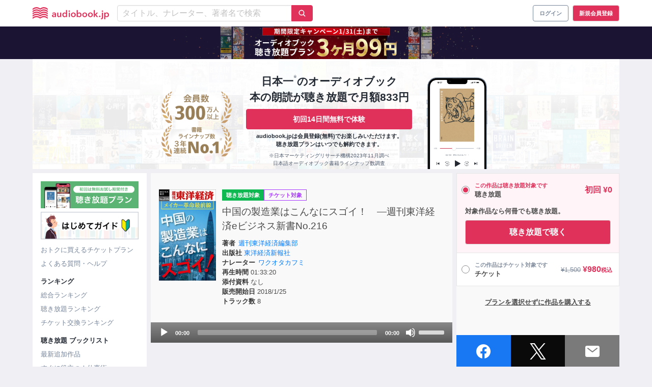

--- FILE ---
content_type: text/html; charset=UTF-8
request_url: https://audiobook.jp/_fragment?_hash=DE%2BV1DWrXtUC%2BW5O%2BWGdyByNzGxwJRmfATT0IoWsFgQ%3D&_path=title%3D%25E6%2596%25B0%25E7%259D%2580%25E4%25BD%259C%25E5%2593%2581%26query%255Blg%255D%255B0%255D%3Dbusiness%26query%255Blg%255D%255B1%255D%3Dself-development%26query%255Blg%255D%255B2%255D%3Dculture%26query%255Blg%255D%255B3%255D%3Dlanguage%26query%255Blg%255D%255B4%255D%3Dpractical%26query%255Blg%255D%255B5%255D%3Dliterature%26query%255Blg%255D%255B6%255D%3Danime%26query%255Blg%255D%255B7%255D%3Dlecture%26query%255Blen_min%255D%3D2700%26query%255Bsort%255D%3Drecent%26_format%3Dhtml%26_locale%3Dja%26_controller%3DApp%255CController%255CComponent%255CSearchController%253A%253Alist
body_size: 3085
content:
<div class="lane"><div class="is-relative"><h2 class="lane__title">
      新着作品
    </h2><div class="lane__see-next"><a class="link" href="/search?lg%5B0%5D=business&amp;lg%5B1%5D=self-development&amp;lg%5B2%5D=culture&amp;lg%5B3%5D=language&amp;lg%5B4%5D=practical&amp;lg%5B5%5D=literature&amp;lg%5B6%5D=anime&amp;lg%5B7%5D=lecture&amp;len_min=2700&amp;sort=recent"><span class="is-hidden-mobile">すべて見る</span><div class="is-arrow is-hidden-tablet"><ion-icon name="chevron-forward"></ion-icon></div></a></div></div><div class="lane__items" data-slider-wrapper><div class="lane__items--slider" data-slider-item-wrapper><div class="lane__item" data-slider-item><div class="lane__item-unlimited-tag"></div><a
            title="対話のトリセツ ハイブリッド・コミュニケーションのすすめ"
                          href="/product/273875"
              data-product-id="273875"
                        data-audiobook-id="272955"
          ><div class="lane-item-content"><div class="lane-item-content__artwork"><img
      class="product-thumbnail__image lane__image--audiobook"
      alt="対話のトリセツ ハイブリッド・コミュニケーションのすすめ"
              src="https://images.otobank.co.jp/abjp/thumb/product/273875/book_image.jpg?gen=1763726748076427&amp;v=1"
            loading="lazy"
    ><div class="badge__new"><div class="audiobook-tag is-flex is-small-description"><div class="audiobook-tag__new is-flex">新作</div></div></div></div><div class="lane-item-content__price"><span class="">&yen;1,320</span></div></div></a></div><div class="lane__item" data-slider-item><div class="lane__item-unlimited-tag"><div class="audiobook-tag is-description "><div class="audiobook-tag__unlimited is-flex">
        聴き放題      </div></div></div><a
            title="心の免疫力 「先の見えない不安」に立ち向かう"
                          href="/product/273171"
              data-product-id="273171"
                        data-audiobook-id="272251"
          ><div class="lane-item-content"><div class="lane-item-content__artwork"><img
      class="product-thumbnail__image lane__image--audiobook"
      alt="心の免疫力 「先の見えない不安」に立ち向かう"
              src="https://images.otobank.co.jp/abjp/thumb/product/273171/book_image.jpg?gen=1755580374413689&amp;v=1"
            loading="lazy"
    ><div class="badge__new"><div class="audiobook-tag is-flex is-small-description"><div class="audiobook-tag__new is-flex">新作</div></div></div></div><div class="lane-item-content__price"><span class="">&yen;1,320</span></div></div></a><div class="audiobook-tag is-small-description "><div class="audiobook-tag__ticket is-flex">
        チケット      </div></div></div><div class="lane__item" data-slider-item><div class="lane__item-unlimited-tag"><div class="audiobook-tag is-description "><div class="audiobook-tag__unlimited is-flex">
        聴き放題      </div></div></div><a
            title="『タイマッサージの歴史 ―― 医療・宗教・国家が交差した〈身体文化〉の系譜』"
                          href="/product/274195"
              data-product-id="274195"
                        data-audiobook-id="273275"
          ><div class="lane-item-content"><div class="lane-item-content__artwork"><img
      class="product-thumbnail__image lane__image--audiobook"
      alt="『タイマッサージの歴史 ―― 医療・宗教・国家が交差した〈身体文化〉の系譜』"
              src="https://images.otobank.co.jp/abjp/thumb/product/274195/book_image.png?gen=1768314553186546&amp;v=1"
            loading="lazy"
    ><div class="badge__new"><div class="audiobook-tag is-flex is-small-description"><div class="audiobook-tag__new is-flex">新作</div></div></div></div><div class="lane-item-content__price"><span class="">&yen;2,420</span></div></div></a></div><div class="lane__item" data-slider-item><div class="lane__item-unlimited-tag"></div><a
            title="なぜあの人は初対面で信頼されるのか　元JAL国際線チーフパーサーだけが知っている、人の心をつかむ極意"
                          href="/product/274053"
              data-product-id="274053"
                        data-audiobook-id="273133"
          ><div class="lane-item-content"><div class="lane-item-content__artwork"><img
      class="product-thumbnail__image lane__image--audiobook"
      alt="なぜあの人は初対面で信頼されるのか　元JAL国際線チーフパーサーだけが知っている、人の心をつかむ極意"
              src="https://images.otobank.co.jp/abjp/thumb/product/274053/book_image.jpg?gen=1765887058975158&amp;v=1"
            loading="lazy"
    ><div class="badge__new"><div class="audiobook-tag is-flex is-small-description"><div class="audiobook-tag__new is-flex">新作</div></div></div></div><div class="lane-item-content__price"><span class="">&yen;1,760</span></div></div></a><div class="audiobook-tag is-small-description "><div class="audiobook-tag__ticket is-flex">
        チケット      </div></div></div><div class="lane__item" data-slider-item><div class="lane__item-unlimited-tag"><div class="audiobook-tag is-description "><div class="audiobook-tag__unlimited is-flex">
        聴き放題      </div></div></div><a
            title="世界標準の1on1 科学的に正しい「対話の技術」のすべて"
                          href="/product/274194"
              data-product-id="274194"
                        data-audiobook-id="273274"
          ><div class="lane-item-content"><div class="lane-item-content__artwork"><img
      class="product-thumbnail__image lane__image--audiobook"
      alt="世界標準の1on1 科学的に正しい「対話の技術」のすべて"
              src="https://images.otobank.co.jp/abjp/thumb/product/274194/book_image.jpg?gen=1767924876447312&amp;v=1"
            loading="lazy"
    ></div><div class="lane-item-content__price"><span class="">&yen;2,310</span></div></div></a></div><div class="lane__item" data-slider-item><div class="lane__item-unlimited-tag"><div class="audiobook-tag is-description "><div class="audiobook-tag__unlimited is-flex">
        聴き放題      </div></div></div><a
            title="活の入れ方"
                          href="/product/274084"
              data-product-id="274084"
                        data-audiobook-id="273164"
          ><div class="lane-item-content"><div class="lane-item-content__artwork"><img
      class="product-thumbnail__image lane__image--audiobook"
      alt="活の入れ方"
              src="https://images.otobank.co.jp/abjp/thumb/product/274084/book_image.jpg?gen=1766667995356769&amp;v=1"
            loading="lazy"
    ></div><div class="lane-item-content__price"><span class="">&yen;1,936</span></div></div></a><div class="audiobook-tag is-small-description "><div class="audiobook-tag__ticket is-flex">
        チケット      </div></div></div><div class="lane__item" data-slider-item><div class="lane__item-unlimited-tag"><div class="audiobook-tag is-description "><div class="audiobook-tag__unlimited is-flex">
        聴き放題      </div></div></div><a
            title="本当は怖い税金の話　元国税調査官が書いた 知らないと損する裏知識"
                          href="/product/273879"
              data-product-id="273879"
                        data-audiobook-id="272959"
          ><div class="lane-item-content"><div class="lane-item-content__artwork"><img
      class="product-thumbnail__image lane__image--audiobook"
      alt="本当は怖い税金の話　元国税調査官が書いた 知らないと損する裏知識"
              src="https://images.otobank.co.jp/abjp/thumb/product/273879/book_image.jpg?gen=1763726781348628&amp;v=1"
            loading="lazy"
    ></div><div class="lane-item-content__price"><span class="">&yen;1,760</span></div></div></a><div class="audiobook-tag is-small-description "><div class="audiobook-tag__ticket is-flex">
        チケット      </div></div></div><div class="lane__item" data-slider-item><div class="lane__item-unlimited-tag"><div class="audiobook-tag is-description "><div class="audiobook-tag__unlimited is-flex">
        聴き放題      </div></div></div><a
            title="人間通の名言　唸る、励まされる、涙する"
                          href="/product/272991"
              data-product-id="272991"
                        data-audiobook-id="272071"
          ><div class="lane-item-content"><div class="lane-item-content__artwork"><img
      class="product-thumbnail__image lane__image--audiobook"
      alt="人間通の名言　唸る、励まされる、涙する"
              src="https://images.otobank.co.jp/abjp/thumb/product/272991/book_image.jpg?gen=1753166647633881&amp;v=1"
            loading="lazy"
    ></div><div class="lane-item-content__price"><span class="">&yen;1,936</span></div></div></a><div class="audiobook-tag is-small-description "><div class="audiobook-tag__ticket is-flex">
        チケット      </div></div></div><div class="lane__item" data-slider-item><div class="lane__item-unlimited-tag"><div class="audiobook-tag is-description "><div class="audiobook-tag__unlimited is-flex">
        聴き放題      </div></div></div><a
            title="少女事案　3　（ガガガ文庫）"
                          href="/product/273883"
              data-product-id="273883"
                        data-audiobook-id="272963"
          ><div class="lane-item-content"><div class="lane-item-content__artwork"><img
      class="product-thumbnail__image lane__image--audiobook"
      alt="少女事案　3　（ガガガ文庫）"
              src="https://images.otobank.co.jp/abjp/thumb/product/273883/book_image.jpg?gen=1763740020908576&amp;v=1"
            loading="lazy"
    ></div><div class="lane-item-content__price"><span class="">&yen;1,650</span></div></div></a><div class="audiobook-tag is-small-description "><div class="audiobook-tag__ticket is-flex">
        チケット      </div></div></div><div class="lane__item" data-slider-item><div class="lane__item-unlimited-tag"><div class="audiobook-tag is-description "><div class="audiobook-tag__unlimited is-flex">
        聴き放題      </div></div></div><a
            title="結婚が前提のラブコメ 3　（ガガガ文庫）"
                          href="/product/273885"
              data-product-id="273885"
                        data-audiobook-id="272965"
          ><div class="lane-item-content"><div class="lane-item-content__artwork"><img
      class="product-thumbnail__image lane__image--audiobook"
      alt="結婚が前提のラブコメ 3　（ガガガ文庫）"
              src="https://images.otobank.co.jp/abjp/thumb/product/273885/book_image.jpg?gen=1763740040932860&amp;v=1"
            loading="lazy"
    ></div><div class="lane-item-content__price"><span class="">&yen;1,650</span></div></div></a><div class="audiobook-tag is-small-description "><div class="audiobook-tag__ticket is-flex">
        チケット      </div></div></div><div class="lane__item" data-slider-item><div class="lane__item-unlimited-tag"><div class="audiobook-tag is-description "><div class="audiobook-tag__unlimited is-flex">
        聴き放題      </div></div></div><a
            title="闇堕ち勇者の背信配信～追放され、隠しボス部屋に放り込まれた結果、ボスと探索者狩り配信を始める～ 2　（ガガガ文庫）"
                          href="/product/273911"
              data-product-id="273911"
                        data-audiobook-id="272991"
          ><div class="lane-item-content"><div class="lane-item-content__artwork"><img
      class="product-thumbnail__image lane__image--audiobook"
      alt="闇堕ち勇者の背信配信～追放され、隠しボス部屋に放り込まれた結果、ボスと探索者狩り配信を始める～ 2　（ガガガ文庫）"
              src="https://images.otobank.co.jp/abjp/thumb/product/273911/book_image.jpg?gen=1764323665103462&amp;v=1"
            loading="lazy"
    ></div><div class="lane-item-content__price"><span class="">&yen;1,650</span></div></div></a><div class="audiobook-tag is-small-description "><div class="audiobook-tag__ticket is-flex">
        チケット      </div></div></div><div class="lane__item" data-slider-item><div class="lane__item-unlimited-tag"><div class="audiobook-tag is-description "><div class="audiobook-tag__unlimited is-flex">
        聴き放題      </div></div></div><a
            title="愛しい婚約者が悪女だなんて馬鹿げてる！ 上 ～全てのフラグは俺が折る～　（ガガガ文庫）"
                          href="/product/273842"
              data-product-id="273842"
                        data-audiobook-id="272922"
          ><div class="lane-item-content"><div class="lane-item-content__artwork"><img
      class="product-thumbnail__image lane__image--audiobook"
      alt="愛しい婚約者が悪女だなんて馬鹿げてる！ 上 ～全てのフラグは俺が折る～　（ガガガ文庫）"
              src="https://images.otobank.co.jp/abjp/thumb/product/273842/book_image.jpg?gen=1763524100610052&amp;v=1"
            loading="lazy"
    ></div><div class="lane-item-content__price"><span class="">&yen;1,650</span></div></div></a><div class="audiobook-tag is-small-description "><div class="audiobook-tag__ticket is-flex">
        チケット      </div></div></div><div class="lane__item" data-slider-item><div class="lane__item-unlimited-tag"><div class="audiobook-tag is-description "><div class="audiobook-tag__unlimited is-flex">
        聴き放題      </div></div></div><a
            title="自己破産型ストーリーテラー：破綻を語り続ける人たちの構造"
                          href="/product/274154"
              data-product-id="274154"
                        data-audiobook-id="273234"
          ><div class="lane-item-content"><div class="lane-item-content__artwork"><img
      class="product-thumbnail__image lane__image--audiobook"
      alt="自己破産型ストーリーテラー：破綻を語り続ける人たちの構造"
              src="https://images.otobank.co.jp/abjp/thumb/product/274154/book_image.jpg?gen=1767713104685415&amp;v=1"
            loading="lazy"
    ></div><div class="lane-item-content__price"><span class="">&yen;2,750</span></div></div></a></div><div class="lane__item" data-slider-item><div class="lane__item-unlimited-tag"><div class="audiobook-tag is-description "><div class="audiobook-tag__unlimited is-flex">
        聴き放題      </div></div></div><a
            title="愛しい婚約者が悪女だなんて馬鹿げてる！ 下 ～全てのフラグは俺が折る～　（ガガガ文庫）"
                          href="/product/273898"
              data-product-id="273898"
                        data-audiobook-id="272978"
          ><div class="lane-item-content"><div class="lane-item-content__artwork"><img
      class="product-thumbnail__image lane__image--audiobook"
      alt="愛しい婚約者が悪女だなんて馬鹿げてる！ 下 ～全てのフラグは俺が折る～　（ガガガ文庫）"
              src="https://images.otobank.co.jp/abjp/thumb/product/273898/book_image.jpg?gen=1764148292576211&amp;v=1"
            loading="lazy"
    ></div><div class="lane-item-content__price"><span class="">&yen;1,650</span></div></div></a><div class="audiobook-tag is-small-description "><div class="audiobook-tag__ticket is-flex">
        チケット      </div></div></div><div class="lane__item" data-slider-item><div class="lane__item-unlimited-tag"><div class="audiobook-tag is-description "><div class="audiobook-tag__unlimited is-flex">
        聴き放題      </div></div></div><a
            title="塩対応の佐藤さんが俺にだけ甘い 6.5　（ガガガ文庫）"
                          href="/product/273884"
              data-product-id="273884"
                        data-audiobook-id="272964"
          ><div class="lane-item-content"><div class="lane-item-content__artwork"><img
      class="product-thumbnail__image lane__image--audiobook"
      alt="塩対応の佐藤さんが俺にだけ甘い 6.5　（ガガガ文庫）"
              src="https://images.otobank.co.jp/abjp/thumb/product/273884/book_image.jpg?gen=1763740030227618&amp;v=1"
            loading="lazy"
    ></div><div class="lane-item-content__price"><span class="">&yen;1,650</span></div></div></a><div class="audiobook-tag is-small-description "><div class="audiobook-tag__ticket is-flex">
        チケット      </div></div></div><div class="lane__item" data-slider-item><div class="lane__item-unlimited-tag"><div class="audiobook-tag is-description "><div class="audiobook-tag__unlimited is-flex">
        聴き放題      </div></div></div><a
            title="自己啓発・抽象論ビジネスに騙される前に読む本"
                          href="/product/274155"
              data-product-id="274155"
                        data-audiobook-id="273235"
          ><div class="lane-item-content"><div class="lane-item-content__artwork"><img
      class="product-thumbnail__image lane__image--audiobook"
      alt="自己啓発・抽象論ビジネスに騙される前に読む本"
              src="https://images.otobank.co.jp/abjp/thumb/product/274155/book_image.png?gen=1767713013081468&amp;v=1"
            loading="lazy"
    ></div><div class="lane-item-content__price"><span class="">&yen;1,980</span></div></div></a></div><div class="lane__item" data-slider-item><div class="lane__item-unlimited-tag"></div><a
            title="ぶっちゃけ相続【増補改訂版】 相続専門YouTuber税理士がお金のソン・トクをとことん教えます！"
                          href="/product/274051"
              data-product-id="274051"
                        data-audiobook-id="273131"
          ><div class="lane-item-content"><div class="lane-item-content__artwork"><img
      class="product-thumbnail__image lane__image--audiobook"
      alt="ぶっちゃけ相続【増補改訂版】 相続専門YouTuber税理士がお金のソン・トクをとことん教えます！"
              src="https://images.otobank.co.jp/abjp/thumb/product/274051/book_image.jpg?gen=1765887041769134&amp;v=1"
            loading="lazy"
    ></div><div class="lane-item-content__price"><span class="">&yen;1,760</span></div></div></a></div><div class="lane__item" data-slider-item><div class="lane__item-unlimited-tag"></div><a
            title="あなたの中に、まだ見ぬ美しさがある"
                          href="/product/274176"
              data-product-id="274176"
                        data-audiobook-id="273256"
          ><div class="lane-item-content"><div class="lane-item-content__artwork"><img
      class="product-thumbnail__image lane__image--audiobook"
      alt="あなたの中に、まだ見ぬ美しさがある"
              src="https://images.otobank.co.jp/abjp/thumb/product/274176/book_image.jpg?gen=1767757820647755&amp;v=1"
            loading="lazy"
    ></div><div class="lane-item-content__price"><span class="">&yen;1,200</span></div></div></a></div><div class="lane__item" data-slider-item><div class="lane__item-unlimited-tag"></div><a
            title="《日本古典への招待》万葉集講座 第十五回　大伴家持（3）"
                          href="/product/273827"
              data-product-id="273827"
                        data-audiobook-id="272907"
          ><div class="lane-item-content"><div class="lane-item-content__artwork"><img
      class="product-thumbnail__image lane__image--audiobook"
      alt="《日本古典への招待》万葉集講座 第十五回　大伴家持（3）"
              src="https://images.otobank.co.jp/abjp/thumb/product/273827/book_image.jpg?gen=1763439145127612&amp;v=1"
            loading="lazy"
    ></div><div class="lane-item-content__price"><span class="">&yen;1,100</span></div></div></a></div><div class="lane__item" data-slider-item><div class="lane__item-unlimited-tag"><div class="audiobook-tag is-description "><div class="audiobook-tag__unlimited is-flex">
        聴き放題      </div></div></div><a
            title="自動運転の仕組み ── 夢と現実を分ける技術の正体"
                          href="/product/274153"
              data-product-id="274153"
                        data-audiobook-id="273233"
          ><div class="lane-item-content"><div class="lane-item-content__artwork"><img
      class="product-thumbnail__image lane__image--audiobook"
      alt="自動運転の仕組み ── 夢と現実を分ける技術の正体"
              src="https://images.otobank.co.jp/abjp/thumb/product/274153/book_image.png?gen=1767713000230803&amp;v=1"
            loading="lazy"
    ></div><div class="lane-item-content__price"><span class="">&yen;2,750</span></div></div></a></div></div><div class="is-hidden-mobile"><button class="lane__slider-nav-btn is-prev" type="button" data-slider-nav-btn=prev></button><button class="lane__slider-nav-btn is-next" type="button" data-slider-nav-btn=next></button><button class="lane__slider-nav-btn is-back is-hidden" type="button" data-slider-nav-btn=back></button></div></div></div>

--- FILE ---
content_type: text/html; charset=UTF-8
request_url: https://audiobook.jp/_fragment?_hash=pP%2FpAxY2bAN%2F%2BgSqjpvdFnchc3DgYw3QBsJg6h6creY%3D&_path=title%3D%25E9%2580%25B1%25E9%2596%2593%25E7%25B7%258F%25E5%2590%2588%25E3%2583%25A9%25E3%2583%25B3%25E3%2582%25AD%25E3%2583%25B3%25E3%2582%25B0%26kind%3Dproduct-total%26_format%3Dhtml%26_locale%3Dja%26_controller%3DApp%255CController%255CComponent%255CRankingController%253A%253Alist
body_size: 2848
content:
<div class="lane" data-alacarte-ranking><div class="is-relative"><h2 class="lane__title">
      週間総合ランキング</br><p class="lane__subtitle">集計期間 2026年01月17日 ～ 2026年01月23日</p></h2><div class="lane__see-next"><a
        class="link"
        href="/ranking/product-total"
        data-click-target="btn-see-next"
      ><span class="is-hidden-mobile">すべて見る</span><div class="is-arrow is-hidden-tablet"><ion-icon name="chevron-forward"></ion-icon></div></a></div></div><div class="lane__items" data-slider-wrapper><div class="lane__items--slider" data-slider-item-wrapper><div class="lane__item" data-slider-item><div class="lane__item-unlimited-tag"></div><a
            title="サードドア"
            href="/product/273874"
            data-product-id="273874"
            data-audiobook-id="272954"
            data-ranking-rank="1"
            data-click-target="content"
          ><div class="lane-item-content"><div class="lane-item-content__artwork"><img
      class="product-thumbnail__image lane__image--audiobook"
      alt="サードドア"
              src="https://images.otobank.co.jp/abjp/thumb/product/273874/book_image.jpg?gen=1763726735044833&amp;v=1"
            loading="lazy"
    ><div class="badge__rank is-lane is-rank-1">1位</span></div></div><div class="lane-item-content__price"><span class="">&yen;1,980</span></div></div></a><div class="audiobook-tag is-small-description "><div class="audiobook-tag__ticket is-flex">
        チケット      </div></div></div><div class="lane__item" data-slider-item><div class="lane__item-unlimited-tag"></div><a
            title="50万円を50億円に増やした 投資家の父から娘への教え"
            href="/product/274049"
            data-product-id="274049"
            data-audiobook-id="273129"
            data-ranking-rank="2"
            data-click-target="content"
          ><div class="lane-item-content"><div class="lane-item-content__artwork"><img
      class="product-thumbnail__image lane__image--audiobook"
      alt="50万円を50億円に増やした 投資家の父から娘への教え"
              src="https://images.otobank.co.jp/abjp/thumb/product/274049/book_image.jpg?gen=1765887020967484&amp;v=1"
            loading="lazy"
    ><div class="badge__rank is-lane is-rank-2">2位</span></div></div><div class="lane-item-content__price"><span class="">&yen;1,870</span></div></div></a></div><div class="lane__item" data-slider-item><div class="lane__item-unlimited-tag"></div><a
            title="STOIC 人生の教科書ストイシズム"
            href="/product/272590"
            data-product-id="272590"
            data-audiobook-id="271670"
            data-ranking-rank="3"
            data-click-target="content"
          ><div class="lane-item-content"><div class="lane-item-content__artwork"><img
      class="product-thumbnail__image lane__image--audiobook"
      alt="STOIC 人生の教科書ストイシズム"
              src="https://images.otobank.co.jp/abjp/thumb/product/272590/book_image.jpg?gen=1747654932327815&amp;v=1"
            loading="lazy"
    ><div class="badge__rank is-lane is-rank-3">3位</span></div></div><div class="lane-item-content__price"><p class="lane-item-content__price--sale"><span class="lane-item-content__price--sale-before">&yen;1,870</span><span class="lane-item-content__price--sale-after">&yen;800</span></p></div></div></a></div><div class="lane__item" data-slider-item><div class="lane__item-unlimited-tag"></div><a
            title="DIE WITH ZERO 人生が豊かになりすぎる究極のルール"
            href="/product/261882"
            data-product-id="261882"
            data-audiobook-id="261002"
            data-ranking-rank="4"
            data-click-target="content"
          ><div class="lane-item-content"><div class="lane-item-content__artwork"><img
      class="product-thumbnail__image lane__image--audiobook"
      alt="DIE WITH ZERO 人生が豊かになりすぎる究極のルール"
              src="https://images.otobank.co.jp/abjp/thumb/product/261882/book_image.jpg?gen=1622175314206902&amp;v=1"
            loading="lazy"
    ><div class="badge__rank is-lane is-rank-4">4位</span></div></div><div class="lane-item-content__price"><p class="lane-item-content__price--sale"><span class="lane-item-content__price--sale-before">&yen;1,870</span><span class="lane-item-content__price--sale-after">&yen;800</span></p></div></div></a></div><div class="lane__item" data-slider-item><div class="lane__item-unlimited-tag"></div><a
            title="ウォード博士の驚異の「動物行動学入門」 動物のひみつ 争い・裏切り・協力・繁栄の謎を追う"
            href="/product/271233"
            data-product-id="271233"
            data-audiobook-id="270313"
            data-ranking-rank="5"
            data-click-target="content"
          ><div class="lane-item-content"><div class="lane-item-content__artwork"><img
      class="product-thumbnail__image lane__image--audiobook"
      alt="ウォード博士の驚異の「動物行動学入門」 動物のひみつ 争い・裏切り・協力・繁栄の謎を追う"
              src="https://images.otobank.co.jp/abjp/thumb/product/271233/book_image.jpg?gen=1730186404057368&amp;v=1"
            loading="lazy"
    ><div class="badge__rank is-lane is-rank-5">5位</span></div></div><div class="lane-item-content__price"><span class="">&yen;2,200</span></div></div></a></div><div class="lane__item" data-slider-item><div class="lane__item-unlimited-tag"></div><a
            title="西大和学園高等学校　英語リスニング音声【2021～2025年入試問題】"
            href="/product/272695"
            data-product-id="272695"
            data-audiobook-id="271775"
            data-ranking-rank="6"
            data-click-target="content"
          ><div class="lane-item-content"><div class="lane-item-content__artwork"><img
      class="product-thumbnail__image lane__image--audiobook"
      alt="西大和学園高等学校　英語リスニング音声【2021～2025年入試問題】"
              src="https://images.otobank.co.jp/abjp/thumb/product/272695/book_image.png?gen=1754062707167572&amp;v=1"
            loading="lazy"
    ><div class="badge__rank is-lane is-rank-6">6位</span></div></div><div class="lane-item-content__price"><span class="">&yen;2,200</span></div></div></a></div><div class="lane__item" data-slider-item><div class="lane__item-unlimited-tag"></div><a
            title="清教学園高等学校　英語リスニング音声【2021～2025年入試問題】"
            href="/product/273151"
            data-product-id="273151"
            data-audiobook-id="272231"
            data-ranking-rank="7"
            data-click-target="content"
          ><div class="lane-item-content"><div class="lane-item-content__artwork"><img
      class="product-thumbnail__image lane__image--audiobook"
      alt="清教学園高等学校　英語リスニング音声【2021～2025年入試問題】"
              src="https://images.otobank.co.jp/abjp/thumb/product/273151/book_image.png?gen=176474386633652&amp;v=1"
            loading="lazy"
    ><div class="badge__rank is-lane is-rank-7">7位</span></div></div><div class="lane-item-content__price"><span class="">&yen;2,200</span></div></div></a></div><div class="lane__item" data-slider-item><div class="lane__item-unlimited-tag"></div><a
            title="福岡大学附属大濠高等学校　専願　英語リスニング音声【2021～2025年入試問題】"
            href="/product/272952"
            data-product-id="272952"
            data-audiobook-id="272032"
            data-ranking-rank="8"
            data-click-target="content"
          ><div class="lane-item-content"><div class="lane-item-content__artwork"><img
      class="product-thumbnail__image lane__image--audiobook"
      alt="福岡大学附属大濠高等学校　専願　英語リスニング音声【2021～2025年入試問題】"
              src="https://images.otobank.co.jp/abjp/thumb/product/272952/book_image.png?gen=175406390376386&amp;v=1"
            loading="lazy"
    ><div class="badge__rank is-lane is-rank-8">8位</span></div></div><div class="lane-item-content__price"><span class="">&yen;2,200</span></div></div></a></div><div class="lane__item" data-slider-item><div class="lane__item-unlimited-tag"></div><a
            title="THE ALGEBRA OF WEALTH 一生「お金」を吸い寄せる 富の方程式"
            href="/product/272781"
            data-product-id="272781"
            data-audiobook-id="271861"
            data-ranking-rank="9"
            data-click-target="content"
          ><div class="lane-item-content"><div class="lane-item-content__artwork"><img
      class="product-thumbnail__image lane__image--audiobook"
      alt="THE ALGEBRA OF WEALTH 一生「お金」を吸い寄せる 富の方程式"
              src="https://images.otobank.co.jp/abjp/thumb/product/272781/book_image.jpg?gen=1750433140936510&amp;v=1"
            loading="lazy"
    ><div class="badge__rank is-lane is-rank-9">9位</span></div></div><div class="lane-item-content__price"><p class="lane-item-content__price--sale"><span class="lane-item-content__price--sale-before">&yen;1,980</span><span class="lane-item-content__price--sale-after">&yen;800</span></p></div></div></a></div><div class="lane__item" data-slider-item><div class="lane__item-unlimited-tag"></div><a
            title="常翔学園高等学校　英語リスニング音声【2021～2025年入試問題】"
            href="/product/272525"
            data-product-id="272525"
            data-audiobook-id="271605"
            data-ranking-rank="10"
            data-click-target="content"
          ><div class="lane-item-content"><div class="lane-item-content__artwork"><img
      class="product-thumbnail__image lane__image--audiobook"
      alt="常翔学園高等学校　英語リスニング音声【2021～2025年入試問題】"
              src="https://images.otobank.co.jp/abjp/thumb/product/272525/book_image.png?gen=1754061869142396&amp;v=1"
            loading="lazy"
    ><div class="badge__rank is-lane is-rank-10">10位</span></div></div><div class="lane-item-content__price"><span class="">&yen;2,200</span></div></div></a></div><div class="lane__item" data-slider-item><div class="lane__item-unlimited-tag"></div><a
            title="カオスの帝王： 惨事から巨万の利益を生み出すウォール街の覇者たち"
            href="/product/273925"
            data-product-id="273925"
            data-audiobook-id="273005"
            data-ranking-rank="11"
            data-click-target="content"
          ><div class="lane-item-content"><div class="lane-item-content__artwork"><img
      class="product-thumbnail__image lane__image--audiobook"
      alt="カオスの帝王： 惨事から巨万の利益を生み出すウォール街の覇者たち"
              src="https://images.otobank.co.jp/abjp/thumb/product/273925/book_image.jpg?gen=1764730394748325&amp;v=1"
            loading="lazy"
    ><div class="badge__rank is-lane is-rank-11">11位</span></div></div><div class="lane-item-content__price"><span class="">&yen;3,080</span></div></div></a></div><div class="lane__item" data-slider-item><div class="lane__item-unlimited-tag"></div><a
            title="完訳　7つの習慣　人格主義の回復"
            href="/product/176848"
            data-product-id="176848"
            data-audiobook-id="176848"
            data-ranking-rank="12"
            data-click-target="content"
          ><div class="lane-item-content"><div class="lane-item-content__artwork"><img
      class="product-thumbnail__image lane__image--audiobook"
      alt="完訳　7つの習慣　人格主義の回復"
              src="https://images.otobank.co.jp/abjp/thumb/product/176848/book_image.jpg?gen=1623913039474354&amp;v=1"
            loading="lazy"
    ><div class="badge__rank is-lane is-rank-12">12位</span></div></div><div class="lane-item-content__price"><span class="">&yen;2,420</span></div></div></a></div><div class="lane__item" data-slider-item><div class="lane__item-unlimited-tag"></div><a
            title="コアリーディング たった1冊読んで人生を変える読書術"
            href="/product/273860"
            data-product-id="273860"
            data-audiobook-id="272940"
            data-ranking-rank="13"
            data-click-target="content"
          ><div class="lane-item-content"><div class="lane-item-content__artwork"><img
      class="product-thumbnail__image lane__image--audiobook"
      alt="コアリーディング たった1冊読んで人生を変える読書術"
              src="https://images.otobank.co.jp/abjp/thumb/product/273860/book_image.jpg?gen=1763726364731902&amp;v=1"
            loading="lazy"
    ><div class="badge__rank is-lane is-rank-13">13位</span></div></div><div class="lane-item-content__price"><p class="lane-item-content__price--sale"><span class="lane-item-content__price--sale-before">&yen;1,760</span><span class="lane-item-content__price--sale-after">&yen;800</span></p></div></div></a></div><div class="lane__item" data-slider-item><div class="lane__item-unlimited-tag"></div><a
            title="大谷高等学校　英語リスニング音声【2023～2025年入試問題】"
            href="/product/272772"
            data-product-id="272772"
            data-audiobook-id="271852"
            data-ranking-rank="14"
            data-click-target="content"
          ><div class="lane-item-content"><div class="lane-item-content__artwork"><img
      class="product-thumbnail__image lane__image--audiobook"
      alt="大谷高等学校　英語リスニング音声【2023～2025年入試問題】"
              src="https://images.otobank.co.jp/abjp/thumb/product/272772/book_image.png?gen=1754062826732563&amp;v=1"
            loading="lazy"
    ><div class="badge__rank is-lane is-rank-14">14位</span></div></div><div class="lane-item-content__price"><span class="">&yen;1,320</span></div></div></a></div><div class="lane__item" data-slider-item><div class="lane__item-unlimited-tag"></div><a
            title="JUST KEEP BUYING 自動的に富が増え続ける「お金」と「時間」の法則"
            href="/product/268362"
            data-product-id="268362"
            data-audiobook-id="267442"
            data-ranking-rank="15"
            data-click-target="content"
          ><div class="lane-item-content"><div class="lane-item-content__artwork"><img
      class="product-thumbnail__image lane__image--audiobook"
      alt="JUST KEEP BUYING 自動的に富が増え続ける「お金」と「時間」の法則"
              src="https://images.otobank.co.jp/abjp/thumb/product/268362/book_image.jpg?gen=1758283365288858&amp;v=1"
            loading="lazy"
    ><div class="badge__rank is-lane is-rank-15">15位</span></div></div><div class="lane-item-content__price"><p class="lane-item-content__price--sale"><span class="lane-item-content__price--sale-before">&yen;1,870</span><span class="lane-item-content__price--sale-after">&yen;800</span></p></div></div></a></div><div class="lane__item" data-slider-item><div class="lane__item-unlimited-tag"></div><a
            title="星を継ぐもの"
            href="/product/234601"
            data-product-id="234601"
            data-audiobook-id="234353"
            data-ranking-rank="16"
            data-click-target="content"
          ><div class="lane-item-content"><div class="lane-item-content__artwork"><img
      class="product-thumbnail__image lane__image--audiobook"
      alt="星を継ぐもの"
              src="https://images.otobank.co.jp/abjp/thumb/product/234601/book_image.jpg?gen=1738301197522221&amp;v=1"
            loading="lazy"
    ><div class="badge__rank is-lane is-rank-16">16位</span></div></div><div class="lane-item-content__price"><span class="">&yen;1,518</span></div></div></a></div><div class="lane__item" data-slider-item><div class="lane__item-unlimited-tag"></div><a
            title="奈良育英高等学校　英語リスニング音声【2021～2025年入試問題】"
            href="/product/273340"
            data-product-id="273340"
            data-audiobook-id="272420"
            data-ranking-rank="17"
            data-click-target="content"
          ><div class="lane-item-content"><div class="lane-item-content__artwork"><img
      class="product-thumbnail__image lane__image--audiobook"
      alt="奈良育英高等学校　英語リスニング音声【2021～2025年入試問題】"
              src="https://images.otobank.co.jp/abjp/thumb/product/273340/book_image.png?gen=1764744074477455&amp;v=1"
            loading="lazy"
    ><div class="badge__rank is-lane is-rank-17">17位</span></div></div><div class="lane-item-content__price"><span class="">&yen;2,200</span></div></div></a></div><div class="lane__item" data-slider-item><div class="lane__item-unlimited-tag"></div><a
            title="影響力の武器［新版］：人を動かす七つの原理"
            href="/product/273019"
            data-product-id="273019"
            data-audiobook-id="272099"
            data-ranking-rank="18"
            data-click-target="content"
          ><div class="lane-item-content"><div class="lane-item-content__artwork"><img
      class="product-thumbnail__image lane__image--audiobook"
      alt="影響力の武器［新版］：人を動かす七つの原理"
              src="https://images.otobank.co.jp/abjp/thumb/product/273019/book_image.jpg?gen=1753167263770336&amp;v=1"
            loading="lazy"
    ><div class="badge__rank is-lane is-rank-18">18位</span></div></div><div class="lane-item-content__price"><span class="">&yen;3,190</span></div></div></a></div><div class="lane__item" data-slider-item><div class="lane__item-unlimited-tag"></div><a
            title="改訂版　鉄緑会東大英単語熟語　鉄壁CD"
            href="/product/245885"
            data-product-id="245885"
            data-audiobook-id="245013"
            data-ranking-rank="19"
            data-click-target="content"
          ><div class="lane-item-content"><div class="lane-item-content__artwork"><img
      class="product-thumbnail__image lane__image--audiobook"
      alt="改訂版　鉄緑会東大英単語熟語　鉄壁CD"
              src="https://images.otobank.co.jp/abjp/thumb/product/245885/book_image.jpg?gen=1582205847564477&amp;v=1"
            loading="lazy"
    ><div class="badge__rank is-lane is-rank-19">19位</span></div></div><div class="lane-item-content__price"><span class="">&yen;3,520</span></div></div></a></div><div class="lane__item" data-slider-item><div class="lane__item-unlimited-tag"></div><a
            title="マネジメント［エッセンシャル版］ ― 基本と原則"
            href="/product/240894"
            data-product-id="240894"
            data-audiobook-id="240041"
            data-ranking-rank="20"
            data-click-target="content"
          ><div class="lane-item-content"><div class="lane-item-content__artwork"><img
      class="product-thumbnail__image lane__image--audiobook"
      alt="マネジメント［エッセンシャル版］ ― 基本と原則"
              src="https://images.otobank.co.jp/abjp/thumb/product/240894/book_image.jpg?gen=1542801964275048&amp;v=1"
            loading="lazy"
    ><div class="badge__rank is-lane is-rank-20">20位</span></div></div><div class="lane-item-content__price"><span class="">&yen;2,200</span></div></div></a></div></div><div class="is-hidden-mobile"><button class="lane__slider-nav-btn is-prev" type="button" data-slider-nav-btn=prev></button><button class="lane__slider-nav-btn is-next" type="button" data-slider-nav-btn=next></button><button class="lane__slider-nav-btn is-back is-hidden" type="button" data-slider-nav-btn=back></button></div></div></div>

--- FILE ---
content_type: text/javascript
request_url: https://audiobook.jp/build/js/discriptionText-296ef0918bf77394bf56.js
body_size: -128
content:
!function(){"use strict";!function(){var t=document.querySelector("#discription-text__content-inner"),e=document.querySelector("#discription-text__content");if(t&&e&&t.clientHeight<=e.clientHeight){var i=document.querySelector(".discription-text__open-btn");i&&i.classList.add("is-hidden")}}()}();